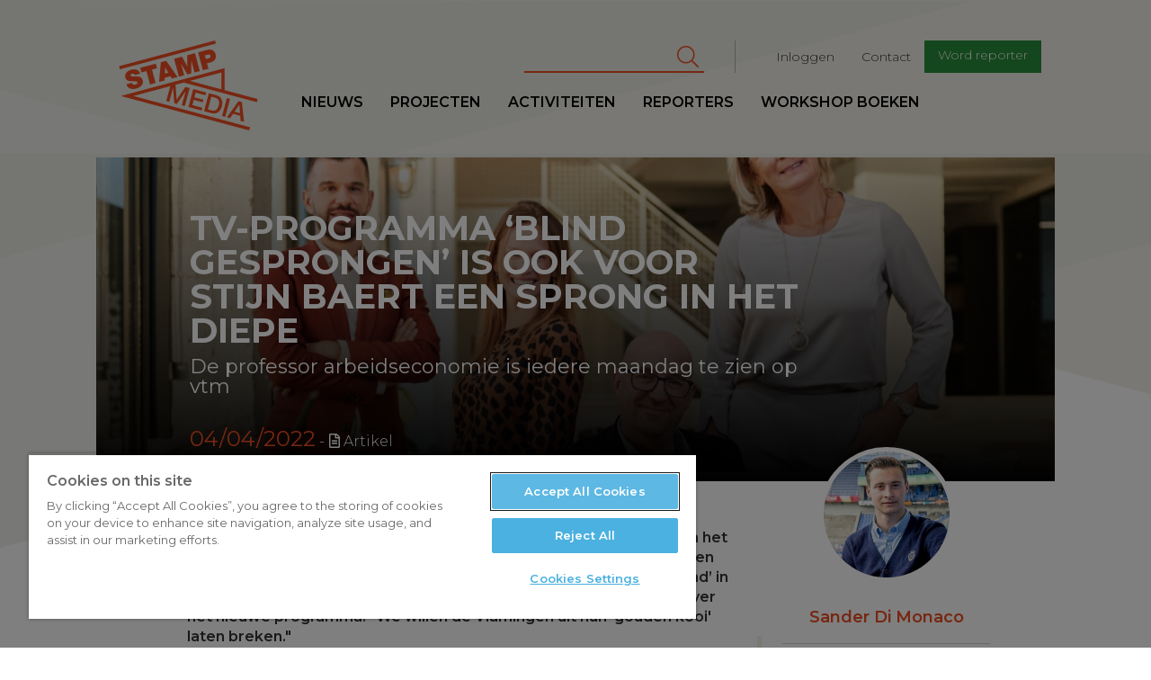

--- FILE ---
content_type: text/html; charset=UTF-8
request_url: https://www.stampmedia.be/artikel/tv-programma-blind-gesprongen-ook-voor-stijn-baert-een-sprong-het-diepe
body_size: 10359
content:
<!DOCTYPE html>
<html  lang="nl" dir="ltr" prefix="content: http://purl.org/rss/1.0/modules/content/  dc: http://purl.org/dc/terms/  foaf: http://xmlns.com/foaf/0.1/  og: http://ogp.me/ns#  rdfs: http://www.w3.org/2000/01/rdf-schema#  schema: http://schema.org/  sioc: http://rdfs.org/sioc/ns#  sioct: http://rdfs.org/sioc/types#  skos: http://www.w3.org/2004/02/skos/core#  xsd: http://www.w3.org/2001/XMLSchema# ">
<head>
<!-- Google Tag Manager -->
<script>(function(w,d,s,l,i){w[l]=w[l]||[];w[l].push({'gtm.start':
new Date().getTime(),event:'gtm.js'});var f=d.getElementsByTagName(s)[0],
j=d.createElement(s),dl=l!='dataLayer'?'&l='+l:'';j.async=true;j.src=
'https://www.googletagmanager.com/gtm.js?id='+i+dl;f.parentNode.insertBefore(j,f);
})(window,document,'script','dataLayer','GTM-T8H8XTN');</script>
<!-- End Google Tag Manager -->

        <script>
    /* remove io */
    /*window._io_config = window._io_config || {};
    window._io_config['0.2.0'] = window._io_config['0.2.0'] || [];
    window._io_config['0.2.0'].push({"page_url":"https:\/\/www.stampmedia.be\/artikel\/tv-programma-blind-gesprongen-ook-voor-stijn-baert-een-sprong-het-diepe","page_url_canonical":"https:\/\/www.stampmedia.be\/artikel\/tv-programma-blind-gesprongen-ook-voor-stijn-baert-een-sprong-het-diepe","page_title":"tv-programma \u2018Blind Gesprongen\u2019 is ook voor Stijn Baert een sprong in het diepe","page_type":"article","page_language":"nl","article_authors":["Sander Di Monaco"]});

    (function(d, s, id){
        var js, fjs = d.getElementsByTagName(s)[0];
        if (d.getElementById(id)) {return;}
        js = d.createElement(s); js.id = id; js.async = true;
        js.src = 'https://cdn.onthe.io/io.js/HOKShvKmzLpt';
        fjs.parentNode.insertBefore(js, fjs);
    }(document, 'script', 'io-cdnjs'));*/
</script>
        <meta charset="utf-8" />
<noscript><style>form.antibot * :not(.antibot-message) { display: none !important; }</style>
</noscript><meta name="description" content="Stijn Baert, professor arbeidseconomie aan de UGent, doet mee aan het nieuwe VTM-programma ‘Blind gesprongen’. In het programma nemen vijf kandidaten ontslag bij hun huidige werkgever en springen ze ‘blind’ in een nieuwe job. Reporter Sander Di Monaco sprak met Stijn Baert over het nieuwe programma. &quot;We willen de Vlamingen uit hun &#039;gouden kooi&#039; laten breken.&quot;" />
<meta name="abstract" content="Stijn Baert, professor arbeidseconomie aan de UGent, doet mee aan het nieuwe VTM-programma ‘Blind gesprongen’. In het programma nemen vijf kandidaten ontslag bij hun huidige werkgever en springen ze ‘blind’ in een nieuwe job. Reporter Sander Di Monaco sprak met Stijn Baert over het nieuwe programma. &quot;We willen de Vlamingen uit hun &#039;gouden kooi&#039; laten breken.&quot;" />
<meta name="geo.region" content="BE" />
<meta name="icbm" content="51.221770,4.420850" />
<link rel="canonical" href="https://www.stampmedia.be/artikel/tv-programma-blind-gesprongen-ook-voor-stijn-baert-een-sprong-het-diepe" />
<meta http-equiv="content-language" content="NL" />
<link rel="image_src" href="https://zapdrupalfilesprod.s3.eu-central-1.amazonaws.com/stampmedia/media/2022-04/vtm.png?VersionId=8.5vYLDf2HlxBTR98FUhr9tycjYb6kJX" />
<meta property="og:site_name" content="StampMedia" />
<meta property="og:type" content="Artikel" />
<meta property="og:url" content="https://www.stampmedia.be/artikel/tv-programma-blind-gesprongen-ook-voor-stijn-baert-een-sprong-het-diepe" />
<meta property="og:title" content="tv-programma ‘Blind Gesprongen’ is ook voor Stijn Baert een sprong in het diepe | StampMedia" />
<meta property="og:description" content="Stijn Baert, professor arbeidseconomie aan de UGent, doet mee aan het nieuwe VTM-programma ‘Blind gesprongen’. In het programma nemen vijf kandidaten ontslag bij hun huidige werkgever en springen ze ‘blind’ in een nieuwe job. Reporter Sander Di Monaco sprak met Stijn Baert over het nieuwe programma. &quot;We willen de Vlamingen uit hun &#039;gouden kooi&#039; laten breken.&quot;" />
<meta property="og:image" content="https://zapdrupalfilesprod.s3.eu-central-1.amazonaws.com/stampmedia/styles/article_medium/s3/media/2022-04/vtm.png?VersionId=MytaFd_peAHZgXpTK0ZmwOE749aPlHE6&amp;h=c8bf4391&amp;itok=bN7kUz2Z" />
<meta property="og:image:width" content="800" />
<meta property="og:image:height" content="600" />
<meta property="place:location:longitude" content="4.420850" />
<meta property="place:location:latitude" content="51.221770" />
<meta property="og:street_address" content="De Coninckplein 26" />
<meta property="og:locality" content="Antwerpen" />
<meta property="og:region" content="Antwerpen" />
<meta property="og:postal_code" content="2060" />
<meta property="og:country_name" content="België" />
<meta property="og:phone_number" content="+32 (0)3 294 68 38" />
<meta property="og:locale" content="nl_BE" />
<meta property="article:author" content="kris@stampmedia.be" />
<meta property="article:author" content="Sander Di Monaco" />
<meta property="article:publisher" content="StampMedia" />
<meta property="article:tag" content="werk" />
<meta property="article:tag" content="arbeidsmarkt" />
<meta property="article:tag" content="economie" />
<meta property="article:tag" content="cultuur" />
<meta property="article:tag" content="VTM" />
<meta property="article:tag" content="Stijn Baert" />
<meta property="article:published_time" content="ma, 04/04/2022 - 15:16" />
<meta property="article:modified_time" content="ma, 04/11/2022 - 16:48" />
<meta name="Generator" content="Drupal 10 (https://www.drupal.org)" />
<meta name="MobileOptimized" content="width" />
<meta name="HandheldFriendly" content="true" />
<meta name="viewport" content="width=device-width, initial-scale=1.0" />
<script type="application/ld+json">{
    "@context": "https://schema.org",
    "@graph": [
        {
            "@type": "NewsArticle",
            "name": "De professor arbeidseconomie is iedere maandag te zien op vtm",
            "headline": "",
            "description": "Stijn Baert, professor arbeidseconomie aan de UGent, doet mee aan het nieuwe VTM-programma ‘Blind gesprongen’. In het programma nemen vijf kandidaten ontslag bij hun huidige werkgever en springen ze ‘blind’ in een nieuwe job. Reporter Sander Di Monaco sprak met Stijn Baert over het nieuwe programma. \u0022We willen de Vlamingen uit hun \u0027gouden kooi\u0027 laten breken.\u0022",
            "image": {
                "@type": "ImageObject",
                "representativeOfPage": "True",
                "url": "https://zapdrupalfilesprod.s3.eu-central-1.amazonaws.com/stampmedia/styles/article_header/s3/media/2022-04/vtm.png?VersionId=Q1Prb5MVILaaEq_lFeVeH0mtV.VoLyk4\u0026h=c8bf4391\u0026itok=EtsV7-1Y",
                "width": "1600",
                "height": "720"
            },
            "datePublished": "2022-04-04T15:16:07+0200",
            "isAccessibleForFree": "True",
            "dateModified": "2022-04-11T16:48:00+0200",
            "author": {
                "@type": "Person",
                "name": "Sander Di Monaco"
            },
            "publisher": {
                "@type": "Organization",
                "name": "StampMedia",
                "url": "https://www.stampmedia.be",
                "sameAs": [
                    "https://www.facebook.com/stampmedia/",
                    "https://www.instagram.com/stampmedia/",
                    "https://twitter.com/StampMedia",
                    "https://www.youtube.com/user/StampMedia"
                ],
                "logo": {
                    "@type": "ImageObject",
                    "url": "https://s3-eu-central-1.amazonaws.com/zapdrupalfilesstaging/stampmedia/media/2017-06/stamp_logo.jpeg"
                }
            }
        }
    ]
}</script>
<link rel="icon" href="/themes/custom/stampmedia/favicon.ico" type="image/vnd.microsoft.icon" />


    <title>tv-programma ‘Blind Gesprongen’ is ook voor Stijn Baert een sprong in het diepe | StampMedia</title>
    <link rel="stylesheet" media="all" href="/modules/custom/stamp_media_utils/css/stamp_media_utils.fix.css?t590tk" />
<link rel="stylesheet" media="all" href="/core/modules/system/css/components/align.module.css?t590tk" />
<link rel="stylesheet" media="all" href="/core/modules/system/css/components/fieldgroup.module.css?t590tk" />
<link rel="stylesheet" media="all" href="/core/modules/system/css/components/container-inline.module.css?t590tk" />
<link rel="stylesheet" media="all" href="/core/modules/system/css/components/clearfix.module.css?t590tk" />
<link rel="stylesheet" media="all" href="/core/modules/system/css/components/details.module.css?t590tk" />
<link rel="stylesheet" media="all" href="/core/modules/system/css/components/hidden.module.css?t590tk" />
<link rel="stylesheet" media="all" href="/core/modules/system/css/components/item-list.module.css?t590tk" />
<link rel="stylesheet" media="all" href="/core/modules/system/css/components/js.module.css?t590tk" />
<link rel="stylesheet" media="all" href="/core/modules/system/css/components/nowrap.module.css?t590tk" />
<link rel="stylesheet" media="all" href="/core/modules/system/css/components/position-container.module.css?t590tk" />
<link rel="stylesheet" media="all" href="/core/modules/system/css/components/reset-appearance.module.css?t590tk" />
<link rel="stylesheet" media="all" href="/core/modules/system/css/components/resize.module.css?t590tk" />
<link rel="stylesheet" media="all" href="/core/modules/system/css/components/system-status-counter.css?t590tk" />
<link rel="stylesheet" media="all" href="/core/modules/system/css/components/system-status-report-counters.css?t590tk" />
<link rel="stylesheet" media="all" href="/core/modules/system/css/components/system-status-report-general-info.css?t590tk" />
<link rel="stylesheet" media="all" href="/core/modules/system/css/components/tablesort.module.css?t590tk" />
<link rel="stylesheet" media="all" href="/libraries/fontawesome/css/all.min.css?t590tk" />
<link rel="stylesheet" media="all" href="/libraries/fontawesome/css/v4-shims.min.css?t590tk" />
<link rel="stylesheet" media="all" href="/modules/contrib/paragraphs/css/paragraphs.unpublished.css?t590tk" />
<link rel="stylesheet" media="all" href="/modules/contrib/google_cse/css/google_cse.css?t590tk" />
<link rel="stylesheet" media="all" href="https://d1uaugx9lg1alw.cloudfront.net/css/zaplogo.css" />
<link rel="stylesheet" media="all" href="/themes/custom/stampmedia/css/style.css?t590tk" />
<link rel="stylesheet" media="all" href="/themes/custom/stampmedia/css/colorbox_swipe/colorbox_swipe.css?t590tk" />

    

</head>
<body class="anonymous-role path-node page-node-type-article has-glyphicons">
<!-- Google Tag Manager (noscript) -->
<noscript><iframe src="https://www.googletagmanager.com/ns.html?id=GTM-T8H8XTN"
height="0" width="0" style="display:none;visibility:hidden"></iframe></noscript>
<!-- End Google Tag Manager (noscript) -->
<a href="#main-content" class="visually-hidden focusable skip-link">
    Overslaan en naar de inhoud gaan
</a>

  <div class="dialog-off-canvas-main-canvas" data-off-canvas-main-canvas>
    
  
<script type="text/javascript" src="//s7.addthis.com/js/300/addthis_widget.js#pubid=ra-58888a8354690d1f"></script>
<div class="navbar header navbar-fixed-top">
    <div class="container-fluid">
        <div class="row">

            <a class="navbar-toggle collapsed btn btn-lg btn-primary" data-toggle="collapse"
               data-target=".navbar-collapse " aria-expanded="false">
                <span class="sr-only">Toggle navigation</span>
                <i class="fa fa-bars" aria-hidden="true"></i>
            </a>
            <div class="col-lg-offset-1 col-xs-4 col-sm-2 col-md-2 col-lg-2 logo-wrapper">
                <a class="navbar-brand" href="/"><svg width="300" height= "175" id="Layer_1" data-name="Layer 1" xmlns="http://www.w3.org/2000/svg" viewBox="0 0 210.99 136.98"><defs></defs><title>logo</title><path class="logo" d="M35.64,73.11c-.37-1.38-1.67-1.48-6.73-1.56-4.65-.07-9.9.07-11.38-5.44-1.69-6.31,3-10.47,8.6-12,5.93-1.59,11.82-.71,13.78,5.86l-8,2.13a2.11,2.11,0,0,0-1.58-1.91,4.48,4.48,0,0,0-2.67,0c-1.15.31-2.94,1.11-2.53,2.64.63,1.88,4.75,1.35,8.84,1.32s8.45.77,9.8,5.82c1.9,7.12-4,11.15-10.1,12.79-3.06.82-12.31,2.11-14.64-6.61l8.41-2.25a5.52,5.52,0,0,0,.79,1.72c1.05,1.48,3,1.33,4.55.91C34.2,76.16,36.18,75.14,35.64,73.11Zm28.1-28.35L40,51.11l1.88,7,7.65-2L55,76.37l8.42-2.25L58,53.81l7.65-2.05Zm15.93-4.27L96.92,65.14,88.2,67.47,86,63.88,77.33,66.2l-.18,4.23L68.7,72.7l2.74-30Zm3.1,18-4.7-7.76-.08,0-.38,9.12Zm29,2.69L118,59.48l0-18.79.08,0,4.69,17.52,8-2.13-7.32-27.31L111.5,32l.4,17.11-.08,0-8.21-15-12,3.21L99,64.59l8-2.13-4.69-17.52.08,0Zm34.94-18.22-5,1.33,2.21,8.26-8.41,2.26-7.32-27.31,14.07-3.77c7.46-2,11.49,2.78,12.52,6.65C156.55,36.94,153,41.27,146.68,42.95Zm.23-10.15c-.67-2.48-2.62-2.12-4.68-1.57l-3.75,1L140,37.78l3.25-.87C145.36,36.33,147.66,35.59,146.91,32.8Zm7-23.34L7.89,48.57l1.28,4.78,146-39.11ZM139.36,92.82l1.11-4.13-19.66-5.27-7.32,27.31,19.93,5.34,1.11-4.13-15.14-4.06,2.14-8,13.77,3.69,1-3.9L122.56,96l1.92-7.15Zm9.25,27.32-11.32-3,7.32-27.31,11.32,3c8.41,2.25,10.41,9.35,8.39,16.88S157,122.39,148.61,120.14Zm-.79-4.39c7.5,2,10.24-1.81,11.72-7.31s1-10.18-6.49-12.19L148.34,95l-5.23,19.5Zm29-17.3-4.78-1.28-7.32,27.31,4.78,1.28Zm.08,29.29L172,126.41l17.8-24.5,5.09,1.36,3.2,30.12L193,132l-.62-7.92-10.9-2.92Zm6.77-9.83,8.34,2.23-.95-12.84-.12,0Zm33.88-14.55L106.25,73.52,93.81,76.86l1.75,22.72.08,0,13.07-19.41L115.36,82,108,109.27l-4.55-1.22L109.14,87l-.08,0L95.85,106l-3.94-1.06L90,81.84l-.08,0L84.26,102.9l-4.55-1.22L85.78,79,29.64,94l177.69,47.61-1.28,4.78L10.52,94l158-42.34V85.09l50.35,13.49ZM115.81,71l47.77,12.8V58.16Z" transform="translate(-7.89 -9.46)"/></svg></a>
            </div>
            <div class="logo-sticky col-lg-offset-1">
                <a class="navbar-brand" href="/"><svg width="300" height= "175" id="Layer_1" data-name="Layer 1" xmlns="http://www.w3.org/2000/svg" viewBox="0 0 210.99 136.98"><defs></defs><title>logo</title><path class="logo" d="M35.64,73.11c-.37-1.38-1.67-1.48-6.73-1.56-4.65-.07-9.9.07-11.38-5.44-1.69-6.31,3-10.47,8.6-12,5.93-1.59,11.82-.71,13.78,5.86l-8,2.13a2.11,2.11,0,0,0-1.58-1.91,4.48,4.48,0,0,0-2.67,0c-1.15.31-2.94,1.11-2.53,2.64.63,1.88,4.75,1.35,8.84,1.32s8.45.77,9.8,5.82c1.9,7.12-4,11.15-10.1,12.79-3.06.82-12.31,2.11-14.64-6.61l8.41-2.25a5.52,5.52,0,0,0,.79,1.72c1.05,1.48,3,1.33,4.55.91C34.2,76.16,36.18,75.14,35.64,73.11Zm28.1-28.35L40,51.11l1.88,7,7.65-2L55,76.37l8.42-2.25L58,53.81l7.65-2.05Zm15.93-4.27L96.92,65.14,88.2,67.47,86,63.88,77.33,66.2l-.18,4.23L68.7,72.7l2.74-30Zm3.1,18-4.7-7.76-.08,0-.38,9.12Zm29,2.69L118,59.48l0-18.79.08,0,4.69,17.52,8-2.13-7.32-27.31L111.5,32l.4,17.11-.08,0-8.21-15-12,3.21L99,64.59l8-2.13-4.69-17.52.08,0Zm34.94-18.22-5,1.33,2.21,8.26-8.41,2.26-7.32-27.31,14.07-3.77c7.46-2,11.49,2.78,12.52,6.65C156.55,36.94,153,41.27,146.68,42.95Zm.23-10.15c-.67-2.48-2.62-2.12-4.68-1.57l-3.75,1L140,37.78l3.25-.87C145.36,36.33,147.66,35.59,146.91,32.8Zm7-23.34L7.89,48.57l1.28,4.78,146-39.11ZM139.36,92.82l1.11-4.13-19.66-5.27-7.32,27.31,19.93,5.34,1.11-4.13-15.14-4.06,2.14-8,13.77,3.69,1-3.9L122.56,96l1.92-7.15Zm9.25,27.32-11.32-3,7.32-27.31,11.32,3c8.41,2.25,10.41,9.35,8.39,16.88S157,122.39,148.61,120.14Zm-.79-4.39c7.5,2,10.24-1.81,11.72-7.31s1-10.18-6.49-12.19L148.34,95l-5.23,19.5Zm29-17.3-4.78-1.28-7.32,27.31,4.78,1.28Zm.08,29.29L172,126.41l17.8-24.5,5.09,1.36,3.2,30.12L193,132l-.62-7.92-10.9-2.92Zm6.77-9.83,8.34,2.23-.95-12.84-.12,0Zm33.88-14.55L106.25,73.52,93.81,76.86l1.75,22.72.08,0,13.07-19.41L115.36,82,108,109.27l-4.55-1.22L109.14,87l-.08,0L95.85,106l-3.94-1.06L90,81.84l-.08,0L84.26,102.9l-4.55-1.22L85.78,79,29.64,94l177.69,47.61-1.28,4.78L10.52,94l158-42.34V85.09l50.35,13.49ZM115.81,71l47.77,12.8V58.16Z" transform="translate(-7.89 -9.46)"/></svg></a>
            </div>
            <div class="nav-wrapper">
                              <div class="col-md-9 col-lg-8 pull-right col-lg-pull-1 secondary-nav-container navbar-collapse collapse">
  	      
              <ul class="menu nav navbar-nav navbar-right" id="secondary-nav">
                            <li>
        <a href="/user/login" data-drupal-link-system-path="user/login">Inloggen</a>
                  </li>
                        <li>
        <a href="/contact-0" data-drupal-link-system-path="node/5">Contact</a>
                  </li>
                        <li>
        <a href="/ikdoemee" class="btn btn-sm btn-primary" target="_self" data-drupal-link-system-path="node/10">Word reporter</a>
                  </li>
        </ul>
  


        <form action="/search/cse" method="get" id="search-block-form" accept-charset="UTF-8" class="navbar-form navbar-right">
  <div class="form-item js-form-item form-type-search js-form-type-search form-item-keys js-form-item-keys form-no-label form-group">
      <label for="edit-keys" class="control-label sr-only">Zoeken</label>
  
  
  <div class="input-group"><input title="Geef je zoekterm in" data-drupal-selector="edit-keys" class="form-search form-control" placeholder="Zoeken" type="search" id="edit-keys" name="keys" value="" size="15" maxlength="128" data-toggle="tooltip" /><span class="input-group-btn"><button type="submit" value="Zoeken" class="button js-form-submit form-submit btn-primary btn icon-only" name=""><span class="sr-only">Zoeken</span><span class="icon fa fa-search" aria-hidden="true"></span></button></span></div>

  
  
  </div>
<div class="form-actions form-group js-form-wrapper form-wrapper" data-drupal-selector="edit-actions" id="edit-actions"></div>

</form>
  
  </div>

                                          <div class="primary-nav-container navbar-collapse collapse no-padding">
  	      
              <ul class="menu nav navbar-nav navbar-left" id="primary-nav">
                            <li>
        <a href="/nieuws" data-drupal-link-system-path="nieuws">Nieuws</a>
                  </li>
                        <li target="_self">
        <a href="/projecten" target="_self" data-drupal-link-system-path="node/9368">Projecten</a>
                  </li>
                        <li>
        <a href="/activiteiten" data-drupal-link-system-path="activiteiten">Activiteiten</a>
                  </li>
                        <li>
        <a href="/reporters" data-drupal-link-system-path="reporters">Reporters</a>
                  </li>
                        <li>
        <a href="/workshopboeken" data-drupal-link-system-path="node/19">workshop boeken</a>
                  </li>
        </ul>
  


  
  </div>

                        </div>
        </div>
    </div>
</div>
<main role="main" class="main">
    <a id="main-content" tabindex="-1"></a>                <article class="node news detail full clearfix">

        <header class="page-header col-md-offset-1 col-md-10 no-padding with-image">
                            <div class="bg header-bg" style="background-image:url('https://zapdrupalfilesprod.s3.eu-central-1.amazonaws.com/stampmedia/styles/article_header/s3/media/2022-04/vtm.png?VersionId=Q1Prb5MVILaaEq_lFeVeH0mtV.VoLyk4&amp;h=c8bf4391&amp;itok=EtsV7-1Y')">
                    <img src="https://zapdrupalfilesprod.s3.eu-central-1.amazonaws.com/stampmedia/styles/article_header/s3/media/2022-04/vtm.png?VersionId=Q1Prb5MVILaaEq_lFeVeH0mtV.VoLyk4&amp;h=c8bf4391&amp;itok=EtsV7-1Y" alt="" class="print-only img-print-header">

                </div>
            
            <div class="header-content clearfix">
    <div class="col-xs-offset-1 col-xs-10 col-sm-offset-1 col-md-offset-1 col-md-10 col-lg-offset-1 col-lg-8">
              <h1 class="page-header">
<span property="schema:name">tv-programma ‘Blind Gesprongen’ is ook voor Stijn Baert een sprong in het diepe</span>
</h1>


        <h3 class="white subtitle-article">De professor arbeidseconomie is iedere maandag te zien op vtm</h3>
        <div class="date">04/04/2022</div> <div class="article-type"><i class="fa fa-file-text-o"></i> Artikel</div>
    </div>
</div>


        </header>
        <br clear="both"/>
        <div class="container-fluid">
            <div class="row">
                <div class="col-md-offset-1 header-caption-wrapper">
                                    <div class="header-caption clearfix">
                        © VTM
                    </div>
                                </div>
            </div>
            <div class="row">
                <div class="col-md-offset-1 col-md-10 node-content-ctn ">
                                            <aside class="col-xs-12 col-sm-5 col-md-4 col-lg-4 pull-right no-padding sidebar" role="complementary">
                            <div class="banners clearfix">
                                <div class="col-xs-offset-1 col-sm-offset-1 col-md-offset-2 col-xs-10 col-sm-10 col-md-10 col-lg-8 no-padding">
                                      	<div class="author-article-block">
            <div class="author-side">
          <article typeof="schema:Person" about="/index.php/reporters/sander-di-monaco" class="reporter list-item reporter-item">
            <a href="/index.php/reporters/sander-di-monaco">
            <div class="avatar">
                                      <img loading="lazy" src="https://zapdrupalfilesprod.s3.eu-central-1.amazonaws.com/stampmedia/s3fs-public/styles/article_square_thumb/public/pictures/2020-11/xWpfJ92A-2.jpg?VersionId=_xTXKpjjwBbF5dy.RPTsZBgVWf5WnxKj&amp;h=a7e6d17b&amp;itok=HAYUagGc" width="550" height="550" alt="Profile picture for user Sander Di Monaco" typeof="foaf:Image" class="img-responsive" />



                            </div>
            <div class="info">
                <h3>
                    Sander Di Monaco
                </h3>
                
            <div class="field field--name-field-bio field--type-text-long field--label-hidden field--item">  <p>Sander Di Monaco (2001) debuteerde op 17-jarige leeftijd als...</p>


</div>
      
            </div>
        </a>
    </article>
        </div>
    </div>


                                </div>
                            </div>
                        </aside>
                                          <div class="region region-content">
    <div class="drupal-alerts">
    <div data-drupal-messages-fallback class="hidden"></div>
</div>

  
<div  data-history-node-id="12653" about="/artikel/tv-programma-blind-gesprongen-ook-voor-stijn-baert-een-sprong-het-diepe" typeof="schema:Article" class="article-content col-sm-offset-1 col-lg-offset-1 col-lg-offset-right-2 col-sm-offset-right-1" data-io-article-url='http://www.stampmedia.be/artikel/tv-programma-blind-gesprongen-ook-voor-stijn-baert-een-sprong-het-diepe'>
	<div class="article-actions">
			</div>
	
            <div property="schema:text" class="field field--name-body field--type-text-with-summary field--label-hidden field--item"><p><span><span><span><strong>Stijn Baert, professor arbeidseconomie aan de UGent, doet mee aan het nieuwe VTM-programma ‘Blind gesprongen’. In het programma nemen vijf kandidaten ontslag bij hun huidige werkgever en springen ze ‘blind’ in een nieuwe job. Reporter Sander Di Monaco sprak met Stijn Baert over het nieuwe programma. "We willen de Vlamingen uit hun 'gouden kooi' laten breken."</strong></span></span></span></p>
</div>
      

	                                                                                                                                                                                                            

																																						


	<div  class="paragraph paragraph-text clear-left"> <div class="">
		
	</div>
	<div class="row">
					<div class="col-md-12">
				<p><span><span><span><strong><span><span>Hoe zit het programma precies in mekaar?</span></span></strong></span></span></span></p>
<p><span><span><span><span><span>“Vijf Vlamingen leggen het lot van hun carrière in onze handen. Ze nemen ontslag bij hun huidige job en wij zoeken voor hen naar een nieuwe job. Het is vergelijkbaar met het programma ‘Blind Gekocht’ of ‘Blind Getrouwd’. De kandidaten verwachten dat wij met onze expertise, onze tools, en de <em>knowhow</em> van de VDAB een goede keuze zullen maken. Het is al een heel grote stap dat ze ontslag namen bij hun vorige werkgever. Het is afwachten of ze bij hun nieuwe job zullen blijven.”</span></span></span></span></span></p>

			</div>
			</div>

</div>

                                

																																						


	<div  class="paragraph paragraph-text clear-left"> <div class="">
		
	</div>
	<div class="row">
					<div class="col-md-12">
				<p><span><span><span><strong><span><span>Waarom neemt u deel aan het programma?</span></span></strong></span></span></span></p>
<p><span><span><span><span><span>“Ten eerste is er de vaststelling dat heel veel mensen in een ‘gouden kooi’ zitten. Als we naar de cijfers kijken, zijn mensen in ons land niet gelukkiger dan elders met hun job. Slechts een op de vier mensen is echt tevreden met hun job, en toch blijven we langer in dezelfde baan. De helft van de Belgen zit tien jaar of langer in dezelfde job. Springen is moeilijk, zeker wanneer je in een andere sector bijvoorbeeld loon of pensioenrechten kan verliezen. Met dit programma willen we Vlamingen uit die gouden kooi laten breken. Ten tweede doe ik zelf onderzoek naar hoe sommige banen echt een springplank kunnen zijn voor je verdere carrière. Dat perspectief neem ik mee in het programma.”</span></span></span></span></span></p>
<p><span><span><span><strong><span><span>Wat kan je vertellen over de eerste aflevering?</span></span></strong></span></span></span></p>
<p><span><span><span><span><span>“Er zijn in de eerste aflevering meteen twee kandidaten te zien: Jessica en Senne. Wat hun achtergrond is en welke job ze zullen krijgen, dat zal de kijker moeten ondervinden. <em>(lacht)</em> Wat ik zeker al kan zeggen, is dat de jobs echt een serieuze sprong zijn. Het is dus zeker het kijken waard."</span></span></span></span></span></p>
<p><span><span><span><strong><span><span>Is dit het eerste programma op tv waar u aan deelneemt? </span></span></strong></span></span></span></p>
<p><span><span><span><span><span>“Het is voor mij een ander genre. Dit programma heeft vooral de bedoeling om te entertainen. Wat ik normaal doe, zit meer in sector van de informatie en duiding: Het Nieuws, De Afspraak, Terzake, enzovoort. ‘Blind Gesprongen’ is voor mij dus ook een sprong in het diepe. Eerder dan zelf antwoorden te geven, moet ik daar mensen gaan bevragen over wat zij willen in hun carrière. Het is een ander register, maar wel leuk. Als kind uit de jaren 90 heb ik de start van VTM meegemaakt. Dat vond ik heel spannend. Nu zelf prominent aanwezig zijn in een primetime VTM-programma geeft best een kick."</span></span></span></span></span></p>
<p>&nbsp;</p>

			</div>
			</div>

</div>

                                

																																						


	<div  class="paragraph paragraph-text clear-left highlight-text"> <div class="">
		
	</div>
	<div class="row">
					<div class="col-md-12">
				<p class="text-align-right"><em>‘Blind gesprongen’ vanaf 4 april iedere maandag vanaf 21.55 uur op VTM.</em></p>

			</div>
			</div>

</div>

                                <div  class="paragraph paragraph-adopted">
	<hr>
	<div class="clearfix">
		
            <div class="field field--name-field-adopted-by field--type-text-long field--label-hidden field--item"><p>Dit artikel werd gepubliceerd door <a href="https://www.nxtpop.be/film-televisie/tv-programma-blind-gesprongen-is-ook-voor-stijn-baert-een-sprong-in-het-diepe/">NXTPOP</a> op 11/04/2022.</p>
</div>
      
	</div>
</div>
                                    
    
      <div class="field field--name-field-tags field--type-entity-reference field--label-hidden field--items">
              <div class="field--item"><a href="/tag/werk" property="schema:about" hreflang="nl">werk</a></div>
              <div class="field--item"><a href="/tag/arbeidsmarkt" property="schema:about" hreflang="nl">arbeidsmarkt</a></div>
              <div class="field--item"><a href="/tag/economie" property="schema:about" hreflang="nl">economie</a></div>
              <div class="field--item"><a href="/tag/cultuur-0" property="schema:about" hreflang="nl">cultuur</a></div>
              <div class="field--item"><a href="/tag/vtm" property="schema:about" hreflang="nl">VTM</a></div>
              <div class="field--item"><a href="/tag/stijn-baert" property="schema:about" hreflang="nl">Stijn Baert</a></div>
          </div>
  
	<div class="article-nav-ctn">
        <a href="/artikel/hangt-de-vierde-macht-hongarije-de-touwen-er-nog-hoop-op-een-tweede-ronde"><i class="fa fa-arrow-left" aria-hidden="true"></i> vorige</a>
            <a href="/artikel/print-het-zelf-hoe-een-plooikrantje-op-het-hongaarse-platteland-tegen-nepnieuws-strijdt">volgende  <i class="fa fa-arrow-right" aria-hidden="true"></i></a>
    </div>


		<!-- Go to www.addthis.com/dashboard to customize your tools -->
<div class="addthis_inline_share_toolbox"></div>
	<hr/>
    <div class="sidebar-mobile">
        	<div class="author-article-block">
            <div class="author-side">
          <article typeof="schema:Person" about="/index.php/reporters/sander-di-monaco" class="reporter list-item reporter-item">
            <a href="/index.php/reporters/sander-di-monaco">
            <div class="avatar">
                                      <img loading="lazy" src="https://zapdrupalfilesprod.s3.eu-central-1.amazonaws.com/stampmedia/s3fs-public/styles/article_square_thumb/public/pictures/2020-11/xWpfJ92A-2.jpg?VersionId=_xTXKpjjwBbF5dy.RPTsZBgVWf5WnxKj&amp;h=a7e6d17b&amp;itok=HAYUagGc" width="550" height="550" alt="Profile picture for user Sander Di Monaco" typeof="foaf:Image" class="img-responsive" />



                            </div>
            <div class="info">
                <h3>
                    Sander Di Monaco
                </h3>
                
            <div class="field field--name-field-bio field--type-text-long field--label-hidden field--item">  <p>Sander Di Monaco (2001) debuteerde op 17-jarige leeftijd als...</p>


</div>
      
            </div>
        </a>
    </article>
        </div>
    </div>


    </div>
	</div>


  </div>

                </div>
            </div>

        </div>
    </article>
</main>

<footer class="footer col-md-12">
    <div class="row">
        
        <div class="col-xs-pull-1 col-xs-10 col-sm-pull-1 col-lg-pull-1 col-sm-5 col-md-5 col-lg-5 pull-right footer-section">
                                          <div class="region region-footer">
    <aside  id="block-wordreporter-3" class="cta">
  <div class="avatar pull-left">
    <i class="fa fa-user" aria-hidden="true"></i>
  </div>
  <header>
  	
    <h2>Word reporter</h2>
    
    <p>
    	StampMedia heeft voortdurend <br />
interesse in vers journalistiek talent.
	</p>
    <a class="btn btn-default" href="/reporter-worden" target="_self">Iets voor jou?</a>
  </header>
</aside>
  </div>

                        <hr>
        </div>
        <div class="col-xs-pull-1 col-xs-offset-2 col-sm-offset-1 col-lg-offset-2 col-md-offset-2 col-xs-10 col-sm-6 col-md-5 col-lg-5 pull-left footer-section">
            <div class="row">
                <div class="col-xs-12">
                      <div class="region region-footerinfo">
          
              <ul class="menu nav navbar-nav text-center" id="social-nav">
              
      <li target="_blank" title="fa-facebook">
        <a href="https://www.facebook.com/stampmedia/" title="Facebook" target="_blank">
          <i class="fa-stack">
            <i class="fa fa-circle fa-stack-2x" aria-hidden="true"></i>
            <i class="fa fa-facebook fa-stack-1x fa-inverse" aria-hidden="true"></i>
          </i>
        </a>
      </li>
          
      <li target="_blank" title="fa-instagram">
        <a href="https://www.instagram.com/stampmedia/" title="Instagram" target="_blank">
          <i class="fa-stack">
            <i class="fa fa-circle fa-stack-2x" aria-hidden="true"></i>
            <i class="fa fa-instagram fa-stack-1x fa-inverse" aria-hidden="true"></i>
          </i>
        </a>
      </li>
          
      <li target="_blank" title="fa-twitter">
        <a href="https://twitter.com/StampMedia" title="Twitter" target="_blank">
          <i class="fa-stack">
            <i class="fa fa-circle fa-stack-2x" aria-hidden="true"></i>
            <i class="fa fa-twitter fa-stack-1x fa-inverse" aria-hidden="true"></i>
          </i>
        </a>
      </li>
          
      <li target="_blank" title="fa-youtube-play">
        <a href="https://www.youtube.com/user/StampMedia" title="Youtube" target="_blank">
          <i class="fa-stack">
            <i class="fa fa-circle fa-stack-2x" aria-hidden="true"></i>
            <i class="fa fa-youtube-play fa-stack-1x fa-inverse" aria-hidden="true"></i>
          </i>
        </a>
      </li>
        </ul>
  

 
  <section id="block-footerinfo" class="block block-block-content block-block-contente89d2599-d947-419c-ac9c-b45fe352ab14 clearfix">
  
    

      
            <div class="field field--name-body field--type-text-with-summary field--label-hidden field--item"><p>StampMedia is het eerste jongerenmedia-agentschap in Vlaanderen dat de stem versterkt van alle jongeren in de media. StampMedia is door de Vlaamse Vereniging van Journalisten erkend als ‘algemeen nieuwsmedium’. De redactie werkt onder een eigen&nbsp;<a data-entity-type="file" data-entity-uuid="fe326ad5-a0cc-4dd0-b157-3daca8f6409c" href="https://zapdrupalfilesprod.s3.eu-central-1.amazonaws.com/stampmedia/inline-files/Redactiestatuut%20StampMedia_aangepast%202024.pdf?VersionId=ejHxoSnB3zlfdTACCBURYB72KGCllDJh" target="_blank">redactiestatuut.</a></p>
<ul>
</ul>
</div>
      
  </section>


  </div>

                </div>
            </div>
            <div class="row">
                <div class="col-sm-6 col-xs-12">
                    
              <ul class="footer-nav" id="footer-nav">
                            <li target="_self">
        <a href="https://stampmedia.be/ikdoemee" target="_self">Meedoen?</a>
                  </li>
                        <li target="_self">
        <a href="/onze-partners" target="_self" data-drupal-link-system-path="node/20">Onze partners</a>
                  </li>
                        <li target="_self">
        <a href="/over-stampmedia" target="_self" data-drupal-link-system-path="node/4">Over StampMedia</a>
                  </li>
                        <li target="_self">
        <a href="https://stampmedia.be/zaalnodig" target="_self" title="Heb je een zaal of studio nodig? ">Studio of zaal huren?</a>
                  </li>
        </ul>
  


                </div>
                <div class="col-sm-6 col-xs-12">
                    <div class="row row-logos">
                        <div class="col-xs-12">
                            <a href="https://www.antwerpen.be" target="_blank"><img src="/themes/custom/stampmedia/images/logo-antwerpen.svg" alt="logo antwerpen" class="img-responsive"></a>
                            <a href="https://www.vlaanderen.be" target="_blank"><img src="/themes/custom/stampmedia/images/logo-vlaanderen.png" alt="logo vlaanderen" class="img-responsive logo-vlaanderen"></a>
                        </div>

                    </div>
                </div>
            </div>
        </div>
        <div class="col-xs-pull-1 col-xs-10 col-sm-pull-1 col-lg-pull-1 col-sm-5 col-md-pull-1 col-md-5 col-lg-5 pull-right footer-section">
            
              <section class="cta-group">
                    <div target="_self" title="copy" class="cta box-3">
        <i class="icon fa fa-copy pull-left"></i>
        <div class="info">
          <h3>Een artikel overnemen</h3>
          <a class="more" href="/een-artikel-overnemen" target="_self">Lees meer</a>
        </div>
      </div>
                <div target="_self" title="graduation-cap" class="cta box-3">
        <i class="icon fa fa-graduation-cap pull-left"></i>
        <div class="info">
          <h3>Stages en jobs</h3>
          <a class="more" href="/stages-jobs" target="_self">Lees meer</a>
        </div>
      </div>
                <div target="_self" title="lock" class="cta box-3">
        <i class="icon fa fa-lock pull-left"></i>
        <div class="info">
          <h3>Onze privacyverklaring</h3>
          <a class="more" href="/onze-privacyverklaring" target="_self">Lees meer</a>
        </div>
      </div>
        </section>
  


        </div>
        <a href="http://zap.be" id="zaplogo" target="_blank" data-toggle="tooltip" data-placement="left" title="" data-original-title="website by zap all people" class="pull-right">
            <i class="icon icon-zaplogo"></i>
        </a>

    </div>

</footer>
  </div>


<script type="application/json" data-drupal-selector="drupal-settings-json">{"path":{"baseUrl":"\/","pathPrefix":"","currentPath":"node\/12653","currentPathIsAdmin":false,"isFront":false,"currentLanguage":"nl"},"pluralDelimiter":"\u0003","suppressDeprecationErrors":true,"bootstrap":{"forms_has_error_value_toggle":1,"modal_animation":1,"modal_backdrop":"true","modal_focus_input":1,"modal_keyboard":1,"modal_select_text":1,"modal_show":1,"modal_size":"","popover_enabled":1,"popover_animation":1,"popover_auto_close":1,"popover_container":"body","popover_content":"","popover_delay":"0","popover_html":0,"popover_placement":"auto top","popover_selector":"","popover_title":"","popover_trigger":"click","tooltip_enabled":1,"tooltip_animation":1,"tooltip_container":"body","tooltip_delay":"0","tooltip_html":0,"tooltip_placement":"auto top","tooltip_selector":"","tooltip_trigger":"hover"},"statistics":{"data":{"nid":"12653"},"url":"\/core\/modules\/statistics\/statistics.php"},"googleCSE":{"cx":"013778088890675866510:wy_lk7vdi38","language":"nl","resultsWidth":100,"domain":"www.stampmedia.be","isDefault":true},"ajaxTrustedUrl":{"\/search\/cse":true},"user":{"uid":0,"permissionsHash":"0f6eab09f14dae10da4729261cf5215dbbfe6078f1b87a7ed70af6fb9a8475ac"}}</script>
<script src="/modules/contrib/jquery_once/lib/jquery_3.7.1_jquery.min.js?v=3.7.1"></script>
<script src="/core/assets/vendor/underscore/underscore-min.js?v=1.13.6"></script>
<script src="/modules/contrib/jquery_once/lib/jquery-once-2.2.3/jquery.once.min.js?v=2.2.3"></script>
<script src="https://zapdrupalfilesprod.s3.eu-central-1.amazonaws.com/stampmedia/s3fs-public/languages/nl_QhdqMjgV6W7tE3baafoCIpjWmP07ls-7rgA8XLHsphI.js?VersionId=X29ybTBMcw.E7FjT_YxEsfmjkh5K5Hbh?t590tk"></script>
<script src="/core/misc/drupalSettingsLoader.js?v=10.3.2"></script>
<script src="/core/misc/drupal.js?v=10.3.2"></script>
<script src="/core/misc/drupal.init.js?v=10.3.2"></script>
<script src="/themes/custom/stampmedia/js/noconflict.js?t590tk"></script>
<script src="/themes/custom/stampmedia/js/bootstrap/affix.js?t590tk"></script>
<script src="/themes/custom/stampmedia/js/bootstrap/alert.js?t590tk"></script>
<script src="/themes/custom/stampmedia/js/bootstrap/button.js?t590tk"></script>
<script src="/themes/custom/stampmedia/js/bootstrap/carousel.js?t590tk"></script>
<script src="/themes/custom/stampmedia/js/bootstrap/collapse.js?t590tk"></script>
<script src="/themes/custom/stampmedia/js/bootstrap/dropdown.js?t590tk"></script>
<script src="/themes/custom/stampmedia/js/bootstrap/modal.js?t590tk"></script>
<script src="/themes/custom/stampmedia/js/bootstrap/tooltip.js?t590tk"></script>
<script src="/themes/custom/stampmedia/js/bootstrap/popover.js?t590tk"></script>
<script src="/themes/custom/stampmedia/js/bootstrap/scrollspy.js?t590tk"></script>
<script src="/themes/custom/stampmedia/js/bootstrap/tab.js?t590tk"></script>
<script src="/themes/custom/stampmedia/js/bootstrap/transition.js?t590tk"></script>
<script src="/themes/custom/stampmedia/js/hypher/jquery.hypher.js?t590tk"></script>
<script src="/themes/custom/stampmedia/js/hypher/nl.js?t590tk"></script>
<script src="/themes/custom/stampmedia/js/script.js?t590tk"></script>
<script src="/themes/custom/stampmedia/js/colorbox_swipe/jquery.event.move.js?t590tk"></script>
<script src="/themes/custom/stampmedia/js/colorbox_swipe/jquery.event.swipe.js?t590tk"></script>
<script src="/themes/custom/stampmedia/js/colorbox_swipe/colorbox_swipe.js?t590tk"></script>
<script src="/themes/contrib/bootstrap/js/drupal.bootstrap.js?t590tk"></script>
<script src="/themes/contrib/bootstrap/js/attributes.js?t590tk"></script>
<script src="/themes/contrib/bootstrap/js/theme.js?t590tk"></script>
<script src="/themes/contrib/bootstrap/js/popover.js?t590tk"></script>
<script src="/themes/contrib/bootstrap/js/tooltip.js?t590tk"></script>
<script src="/core/modules/statistics/statistics.js?v=10.3.2"></script>
<script src="/modules/contrib/google_cse/js/google_cse.js?t590tk"></script>



<script type="text/javascript">
    var _gaq = _gaq || [];
    _gaq.push(['_setAccount', 'UA-101029872-1']);
    _gaq.push(['_trackPageview']);

    (function() {
        var ga = document.createElement('script'); ga.type = 'text/javascript'; ga.async = true;
        ga.src = ('https:' == document.location.protocol ? 'https://ssl' : 'http://www') + '.google-analytics.com/ga.js';
        var s = document.getElementsByTagName('script')[0]; s.parentNode.insertBefore(ga, s);
    })();
</script>

</body>
</html>
